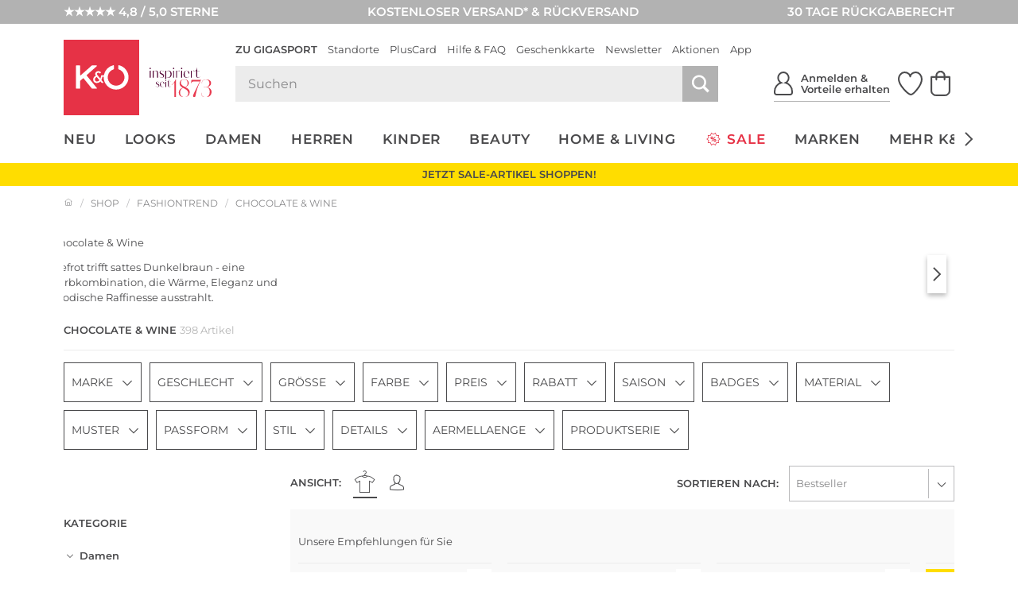

--- FILE ---
content_type: image/svg+xml
request_url: https://www.kastner-oehler.at/out/kastnergigasport/src/images/logo_koe_inspired_new.svg?v=3
body_size: 1754
content:
<svg xmlns="http://www.w3.org/2000/svg" width="78.008" height="37.321" viewBox="0 0 78.008 37.321">
  <g id="KOE-inspiriert_seit_1873-Schriftzug" transform="translate(0)">
    <path id="Pfad_398" data-name="Pfad 398" d="M68.9,18.607V12.149h3.034l-.055-.271a13.015,13.015,0,0,1-2.452.163h-.519V8H68.78c-.017,1.67-.545,3.778-2.343,4.032h-.259v.118h1.585v6.184c0,1.672.854,2.635,2.469,2.635a2.866,2.866,0,0,0,2.593-2.075l-.109-.036a2.44,2.44,0,0,1-2.161,1.779c-.854,0-1.653-.453-1.653-2.033Zm-3.434-5.859.073-.673a2.3,2.3,0,0,0-1.089-.261,2.845,2.845,0,0,0-2.343,1.508V11.814l-1.145.382v8.572h1.145V13.486c.726-1.108,1.307-1.345,2.142-1.345a1.668,1.668,0,0,1,1.21.607Zm-12.3,2.844h6.013c-.036-1.834-1.072-3.778-3.4-3.778-2.471,0-3.959,1.817-3.959,4.632,0,3.5,2.27,4.521,3.887,4.521a3.7,3.7,0,0,0,3.378-2.075L59,18.837a3.352,3.352,0,0,1-2.939,1.8c-1.29,0-2.889-.671-2.889-5.048Zm0-.109c.164-2.434,1.037-3.56,2.471-3.56,1.58,0,2.27,1.672,2.27,3.56Zm-2.9-6.375a.864.864,0,1,0-.864.864A.864.864,0,0,0,50.265,9.108Zm-3.252,3.631.073-.673a2.875,2.875,0,0,0-1.2-.254,2.845,2.845,0,0,0-2.343,1.508V11.814L42.4,12.2v8.572h1.145V13.486a2.279,2.279,0,0,1,2.144-1.336,1.874,1.874,0,0,1,1.324.6ZM40.149,9.108a.864.864,0,1,0-.864.864A.864.864,0,0,0,40.149,9.108ZM36.807,16.37c0-3.506-2.216-4.559-3.959-4.559a4.01,4.01,0,0,0-2.725,1.234V11.814l-1.331.382V22.587a1.784,1.784,0,0,1,.66-.13,1.765,1.765,0,0,1,.671.133V20.275a4.462,4.462,0,0,0,2.488.692c2.688-.036,4.2-2.09,4.2-4.6Zm-1.345.054c0,2.766-1.416,4.213-3.25,4.213a3.608,3.608,0,0,1-2.089-.472V13.157a3.809,3.809,0,0,1,2.289-1.008c1.888,0,3.05,1.29,3.05,4.286Zm-12.8-3.029a1.419,1.419,0,0,1,1.508-1.471,2.9,2.9,0,0,1,2.4,1.307l.073-.692a4.713,4.713,0,0,0-2.507-.726,2.276,2.276,0,0,0-2.524,2.234c0,1,.545,1.636,1.817,2.325l1.271.692c.709.382,1.58.89,1.58,1.834a1.8,1.8,0,0,1-1.98,1.743,3.075,3.075,0,0,1-2.924-1.815l-.092.054a3.446,3.446,0,0,0,3.067,2.089,3.128,3.128,0,0,0,2-.6,2.49,2.49,0,0,0,.908-1.943c0-1.435-1.053-2.216-2.469-2.87a10.95,10.95,0,0,1-1.29-.692A1.6,1.6,0,0,1,22.659,13.394Zm-4.124,7.374H19.68V15.156c0-1.471-.173-3.342-2.742-3.342a4.777,4.777,0,0,0-2.816,1.072V11.814a6.157,6.157,0,0,1-1.145.436v8.518h1.145V13.014a4.224,4.224,0,0,1,2.289-.864c.864,0,2.125.109,2.125,2.725ZM10.729,9.108a.864.864,0,1,0-.864.854.864.864,0,0,0,.864-.854Zm-.294,2.706L9.291,12.2v8.572h1.145Zm29.423,0-1.145.382v8.572h1.145Zm10.116,0L48.83,12.2v8.572h1.146V11.814Z" transform="translate(-9 -8)" fill="#500032"/>
    <path id="Pfad_399" data-name="Pfad 399" d="M70.222,102.4V97.642h2.306l-.042-.2a10.066,10.066,0,0,1-1.864.121h-.4V94.59h-.1c-.014,1.231-.413,2.784-1.781,2.972h-.373v.08h1.383V102.2a1.723,1.723,0,0,0,1.878,1.94,2.167,2.167,0,0,0,1.974-1.525l-.083-.026A1.848,1.848,0,0,1,71.48,103.9c-.65,0-1.257-.334-1.257-1.5Zm-10.078-2.211h4.575a2.6,2.6,0,0,0-2.581-2.784c-1.878,0-3.01,1.338-3.01,3.411,0,2.583,1.729,3.332,2.955,3.332a2.827,2.827,0,0,0,2.567-1.525l-.069-.04a2.562,2.562,0,0,1-2.237,1.324c-.98,0-2.194-.494-2.194-3.719Zm0-.081c.124-1.793.787-2.623,1.878-2.623,1.2,0,1.729,1.231,1.729,2.623Zm-5.3-1.539a1.061,1.061,0,0,1,1.146-1.084,2.215,2.215,0,0,1,1.815.954l.055-.508a3.665,3.665,0,0,0-1.9-.534,1.713,1.713,0,0,0-1.919,1.646c0,.735.415,1.21,1.383,1.712l.966.508c.538.282,1.2.657,1.2,1.352a1.355,1.355,0,0,1-1.5,1.285,2.347,2.347,0,0,1-2.223-1.338l-.069.04a2.626,2.626,0,0,0,2.334,1.539,2.384,2.384,0,0,0,1.518-.441,1.81,1.81,0,0,0,.692-1.432c0-1.058-.8-1.632-1.878-2.114a8.335,8.335,0,0,1-.98-.508,1.181,1.181,0,0,1-.636-1.084Zm11.224-.984V104h.864v-6.42a1.759,1.759,0,0,1-.439.062,1.8,1.8,0,0,1-.432-.059Z" transform="translate(-46.046 -79.619)" fill="#500032"/>
    <path id="Pfad_400" data-name="Pfad 400" d="M384.97,111.15h-.3a4.557,4.557,0,0,0-.173,1.276,4.163,4.163,0,0,0,1.632,3.205,6.069,6.069,0,0,0,3.679,1.1c2.91,0,4.423-.593,5.64-1.573a6.128,6.128,0,0,0,2.135-4.926c0-3.65-2.73-5.846-5.934-6.172v-.085c3.382-.3,5.341-2.554,5.341-4.779,0-2.248-1.186-4.841-6.617-4.841a6.082,6.082,0,0,0-3.205.832,3.625,3.625,0,0,0-1.84,2.849,4.669,4.669,0,0,0,.147,1.186h.3a4.174,4.174,0,0,1-.149-1.157,3.32,3.32,0,0,1,1.662-2.671,6.065,6.065,0,0,1,3.088-.864c2.877,0,4.54,1.871,4.54,4.749a4.722,4.722,0,0,1-4.841,4.748,8.2,8.2,0,0,1-2.317-.225v.593a7.93,7.93,0,0,1,1.959-.207c1.959,0,5.55.327,5.55,5.638a9.328,9.328,0,0,1-.864,4.184,4.862,4.862,0,0,1-4.6,2.552,6.123,6.123,0,0,1-3.531-1.157,3.921,3.921,0,0,1-1.483-2.969,4.41,4.41,0,0,1,.173-1.276Z" transform="translate(-319.578 -79.422)" fill="#e83a4f"/>
    <path id="Pfad_401" data-name="Pfad 401" d="M175.516,94.19h-.4a19.2,19.2,0,0,1-4.993,6.95l.107.183a21.109,21.109,0,0,0,3.409-3.415V116.6h1.879Z" transform="translate(-142.263 -79.288)" fill="#e83a4f"/>
    <path id="Pfad_402" data-name="Pfad 402" d="M235.438,110.742c0-3.71-2.433-5.074-5.726-6.8,2.766-.712,4.628-2.552,4.628-5.074,0-2.374-1.81-4.511-5.667-4.511-4.149,0-5.906,2.376-5.906,5.045,0,1.871.832,3.71,3.947,5.431-3.413,1.21-5.014,3.235-5.014,6.114,0,3.205,2.2,5.787,6.974,5.787,4.45,0,6.765-3.112,6.765-5.994Zm-2.611-11.871a5.024,5.024,0,0,1-3.472,4.927c-1.988-.8-5.045-2.766-5.045-5.164,0-2.433,1.157-4.1,4.272-4.1C231.349,94.538,232.827,96.082,232.827,98.871Zm.864,12.621c0,2.612-1.454,5.074-4.927,5.074a5.227,5.227,0,0,1-5.431-5.55,6.919,6.919,0,0,1,3.65-6.024,41.364,41.364,0,0,1,4.186,2.286A5.5,5.5,0,0,1,233.692,111.492Z" transform="translate(-184.925 -79.429)" fill="#e83a4f"/>
    <path id="Pfad_403" data-name="Pfad 403" d="M323.4,94.8h-.356l-.235.5H311.274l-.624,4.227h.356c.534-2.158,2.284-2.3,4.656-2.3h6.171l-2.611,5.083-3.671,7.358c-1.9,3.873-2.248,5.054-2.248,5.852,0,1.21.683,1.6,1.305,1.6,1.364,0,1.662-1.359,1.809-2.248a58.834,58.834,0,0,1,1.959-8.01c.889-2.571,1.838-4.995,2.4-6.205Z" transform="translate(-258.496 -79.793)" fill="#e83a4f"/>
    <path id="Pfad_404" data-name="Pfad 404" d="M124.536,99.735a.577.577,0,1,0-.576-.577A.577.577,0,0,0,124.536,99.735Z" transform="translate(-104.084 -82.919)" fill="#500032"/>
  </g>
</svg>
